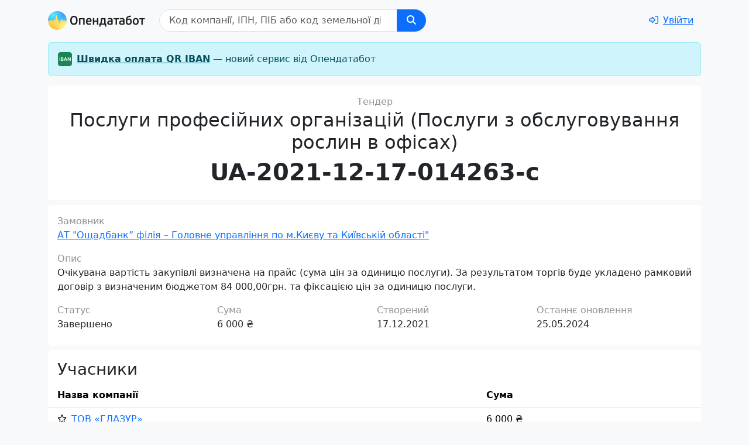

--- FILE ---
content_type: image/svg+xml
request_url: https://iban.opendatabot.ua/i/iban-logo.svg
body_size: 924
content:
<svg width="512" height="512" viewBox="0 0 512 512" fill="none" xmlns="http://www.w3.org/2000/svg">
<g clip-path="url(#clip0_7_3)">
<rect width="512" height="512" rx="96" fill="url(#paint0_linear_7_3)"/>
<path d="M81.6264 190.091V321H57.9119V190.091H81.6264ZM107.306 321V190.091H157.42C166.88 190.091 174.743 191.582 181.007 194.565C187.314 197.506 192.022 201.533 195.133 206.646C198.287 211.76 199.863 217.555 199.863 224.033C199.863 229.359 198.841 233.919 196.795 237.712C194.75 241.462 192.001 244.509 188.549 246.852C185.098 249.196 181.241 250.879 176.98 251.902V253.18C181.625 253.436 186.078 254.864 190.339 257.463C194.643 260.02 198.159 263.642 200.886 268.33C203.613 273.017 204.977 278.685 204.977 285.332C204.977 292.108 203.336 298.202 200.055 303.614C196.774 308.983 191.831 313.223 185.226 316.334C178.62 319.445 170.311 321 160.297 321H107.306ZM131.021 301.185H156.525C165.133 301.185 171.333 299.544 175.126 296.263C178.961 292.939 180.879 288.678 180.879 283.479C180.879 279.601 179.92 276.107 178.002 272.996C176.085 269.842 173.358 267.371 169.821 265.581C166.284 263.749 162.065 262.832 157.164 262.832H131.021V301.185ZM131.021 245.766H154.48C158.571 245.766 162.257 245.02 165.538 243.528C168.819 241.994 171.397 239.842 173.272 237.072C175.19 234.26 176.149 230.936 176.149 227.101C176.149 222.03 174.359 217.854 170.779 214.572C167.243 211.291 161.98 209.651 154.991 209.651H131.021V245.766ZM242.418 321H217.106L263.192 190.091H292.468L338.619 321H313.306L278.342 216.938H277.319L242.418 321ZM243.249 269.672H312.283V288.72H243.249V269.672ZM463.439 190.091V321H442.346L380.662 231.831H379.576V321H355.861V190.091H377.083L438.702 279.324H439.853V190.091H463.439Z" fill="white"/>
</g>
<defs>
<linearGradient id="paint0_linear_7_3" x1="-658" y1="-556" x2="512" y2="512" gradientUnits="userSpaceOnUse">
<stop stop-color="#198754"/>
<stop offset="1" stop-color="#198754"/>
</linearGradient>
<clipPath id="clip0_7_3">
<rect width="512" height="512" fill="white"/>
</clipPath>
</defs>
</svg>
